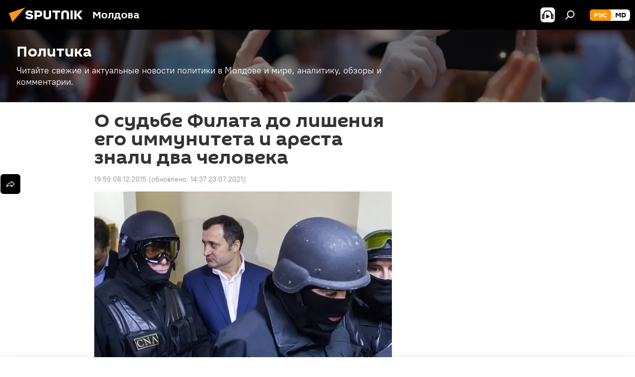

--- FILE ---
content_type: text/html; charset=utf-8
request_url: https://md.sputniknews.ru/20151208/3556569.html
body_size: 21556
content:
<!DOCTYPE html><html lang="ru" data-lang="rus" data-charset="" dir="ltr"><head prefix="og: http://ogp.me/ns# fb: http://ogp.me/ns/fb# article: http://ogp.me/ns/article#"><title>О судьбе Филата до лишения его иммунитета и ареста знали два человека - 08.12.2015, Sputnik Молдова</title><meta name="description" content="Генеральный прокурор Молдовы Корнелиу Гурин проинформировал спикера парламента Андриана Канду о снятии депутатской неприкосновенности с Владимира Филата и его... 08.12.2015, Sputnik Молдова"><meta name="keywords" content="новости, в молдове, республика молдова, андриан канду, владимир филат"><meta http-equiv="X-UA-Compatible" content="IE=edge,chrome=1"><meta http-equiv="Content-Type" content="text/html; charset=utf-8"><meta name="robots" content="index, follow, max-image-preview:large"><meta name="viewport" content="width=device-width, initial-scale=1.0, maximum-scale=1.0, user-scalable=yes"><meta name="HandheldFriendly" content="true"><meta name="MobileOptimzied" content="width"><meta name="referrer" content="always"><meta name="format-detection" content="telephone=no"><meta name="format-detection" content="address=no"><link rel="alternate" type="application/rss+xml" href="https://md.sputniknews.ru/export/rss2/archive/index.xml"><link rel="canonical" href="https://md.sputniknews.ru/20151208/3556569.html"><link rel="preload" as="image" href="https://cdnn1.img.md.sputniknews.com/img/262/43/2624370_0:92:3095:1842_600x0_80_0_0_318a1500822db18ff7039de568048895.jpg.webp"><link rel="preconnect" href="https://cdnn1.img.md.sputniknews.com/images/"><link rel="dns-prefetch" href="https://cdnn1.img.md.sputniknews.com/images/"><link rel="alternate" hreflang="ru" href="https://md.sputniknews.ru/20151208/3556569.html"><link rel="alternate" hreflang="x-default" href="https://md.sputniknews.ru/20151208/3556569.html"><link rel="apple-touch-icon" sizes="57x57" href="https://cdnn1.img.md.sputniknews.com/i/favicon/favicon-57x57.png"><link rel="apple-touch-icon" sizes="60x60" href="https://cdnn1.img.md.sputniknews.com/i/favicon/favicon-60x60.png"><link rel="apple-touch-icon" sizes="72x72" href="https://cdnn1.img.md.sputniknews.com/i/favicon/favicon-72x72.png"><link rel="apple-touch-icon" sizes="76x76" href="https://cdnn1.img.md.sputniknews.com/i/favicon/favicon-76x76.png"><link rel="apple-touch-icon" sizes="114x114" href="https://cdnn1.img.md.sputniknews.com/i/favicon/favicon-114x114.png"><link rel="apple-touch-icon" sizes="120x120" href="https://cdnn1.img.md.sputniknews.com/i/favicon/favicon-120x120.png"><link rel="apple-touch-icon" sizes="144x144" href="https://cdnn1.img.md.sputniknews.com/i/favicon/favicon-144x144.png"><link rel="apple-touch-icon" sizes="152x152" href="https://cdnn1.img.md.sputniknews.com/i/favicon/favicon-152x152.png"><link rel="apple-touch-icon" sizes="180x180" href="https://cdnn1.img.md.sputniknews.com/i/favicon/favicon-180x180.png"><link rel="icon" type="image/png" sizes="192x192" href="https://cdnn1.img.md.sputniknews.com/i/favicon/favicon-192x192.png"><link rel="icon" type="image/png" sizes="32x32" href="https://cdnn1.img.md.sputniknews.com/i/favicon/favicon-32x32.png"><link rel="icon" type="image/png" sizes="96x96" href="https://cdnn1.img.md.sputniknews.com/i/favicon/favicon-96x96.png"><link rel="icon" type="image/png" sizes="16x16" href="https://cdnn1.img.md.sputniknews.com/i/favicon/favicon-16x16.png"><link rel="manifest" href="/project_data/manifest.json?4"><meta name="msapplication-TileColor" content="#F4F4F4"><meta name="msapplication-TileImage" content="https://cdnn1.img.md.sputniknews.com/i/favicon/favicon-144x144.png"><meta name="theme-color" content="#F4F4F4"><link rel="shortcut icon" href="https://cdnn1.img.md.sputniknews.com/i/favicon/favicon.ico"><meta property="fb:app_id" content="565979577238890"><meta name="analytics:lang" content="rus"><meta name="analytics:title" content="О судьбе Филата до лишения его иммунитета и ареста знали два человека - 08.12.2015, Sputnik Молдова"><meta name="analytics:keyw" content="news, politics, moldova, geo_Respublika_Moldova, person_Andrian_Kandu, person_Vladimir_Filat, keyword_deputatskaja_neprikosnovennst"><meta name="analytics:rubric" content=""><meta name="analytics:tags" content="Новости, Политика, В Молдове, Республика Молдова, Андриан Канду, Владимир Филат, депутатская неприкосновеннсть"><meta name="analytics:site_domain" content="md.sputniknews.ru"><meta name="analytics:article_id" content="3556569"><meta name="analytics:url" content="https://md.sputniknews.ru/20151208/3556569.html"><meta name="analytics:p_ts" content="1449597540"><meta name="analytics:author" content="Sputnik Молдова"><meta name="analytics:isscroll" content="0"><meta property="og:url" content="https://md.sputniknews.ru/20151208/3556569.html"><meta property="og:title" content="О судьбе Филата до лишения его иммунитета и ареста знали два человека"><meta property="og:description" content="Генеральный прокурор Молдовы Корнелиу Гурин проинформировал спикера парламента Андриана Канду о снятии депутатской неприкосновенности с Владимира Филата и его аресте накануне заседания высшего законодательного органа 15 октября."><meta property="og:type" content="article"><meta property="og:site_name" content="Sputnik Молдова"><meta property="og:locale" content="ru_MD"><meta property="og:image" content="https://cdnn1.img.md.sputniknews.com/img/262/43/2624370_0:92:3095:1842_2072x0_60_0_0_0a805619c83361432819107a135131f9.jpg.webp"><meta name="relap-image" content="https://cdnn1.img.md.sputniknews.com/i/logo/logo-social.png"><meta name="twitter:card" content="summary_large_image"><meta name="twitter:image" content="https://cdnn1.img.md.sputniknews.com/img/262/43/2624370_0:92:3095:1842_2072x0_60_0_0_0a805619c83361432819107a135131f9.jpg.webp"><meta property="article:published_time" content="20151208T1959+0200"><meta property="article:modified_time" content="20210723T1437+0300"><meta property="article:author" content="Sputnik Молдова"><link rel="author" href="https://md.sputniknews.ru"><meta property="article:section" content="Новости"><meta property="article:tag" content="Новости"><meta property="article:tag" content="В Молдове"><meta property="article:tag" content="Республика Молдова"><meta property="article:tag" content="Андриан Канду"><meta property="article:tag" content="Владимир Филат"><meta name="relap-entity-id" content="3556569"><meta name="zen-verification" content="a5OLXyuWdQq0UOAJkQwXWcYnKc21LMyDQhJr2RVKntRE5NpnM4iyPIa72uJWcb0y"><link rel="preload" as="style" onload="this.onload=null;this.rel='stylesheet'" type="text/css" href="https://cdnn1.img.md.sputniknews.com/css/libs/fonts.min.css?911eb65935"><link rel="stylesheet" type="text/css" href="https://cdnn1.img.md.sputniknews.com/css/common.min.css?9149894256"><link rel="stylesheet" type="text/css" href="https://cdnn1.img.md.sputniknews.com/css/article.min.css?913fe17605"><script src="https://cdnn1.img.md.sputniknews.com/min/js/dist/head.js?9c9052ef3"></script><script data-iub-purposes="1">var _paq = _paq || []; (function() {var stackDomain = window.location.hostname.split('.').reverse();var domain = stackDomain[1] + '.' + stackDomain[0];_paq.push(['setCDNMask', new RegExp('cdn(\\w+).img.'+domain)]); _paq.push(['setSiteId', 'sputnik_md']); _paq.push(['trackPageView']); _paq.push(['enableLinkTracking']); var d=document, g=d.createElement('script'), s=d.getElementsByTagName('script')[0]; g.type='text/javascript'; g.defer=true; g.async=true; g.src='//a.sputniknews.com/js/sputnik.js'; s.parentNode.insertBefore(g,s); } )();</script><script type="text/javascript" src="https://cdnn1.img.md.sputniknews.com/min/js/libs/banners/adfx.loader.bind.js?98d724fe2"></script><script>
                (window.yaContextCb = window.yaContextCb || []).push(() => {
                    replaceOriginalAdFoxMethods();
                    window.Ya.adfoxCode.hbCallbacks = window.Ya.adfoxCode.hbCallbacks || [];
                })
            </script><!--В <head> сайта один раз добавьте код загрузчика-->
<script>window.yaContextCb = window.yaContextCb || []</script>
<script src="https://yandex.ru/ads/system/context.js" async></script><script>var endlessScrollFirst = 3556569; var endlessScrollUrl = '/services/article/infinity/'; var endlessScrollAlgorithm = ''; var endlessScrollQueue = [69827830, 69827137, 69827027, 69826602, 69825633, 69825568, 69824185, 69823615, 69823565, 69822945, 69822763, 69821887, 69821644, 69821358, 69820276];</script><script>var endlessScrollFirst = 3556569; var endlessScrollUrl = '/services/article/infinity/'; var endlessScrollAlgorithm = ''; var endlessScrollQueue = [69827830, 69827137, 69827027, 69826602, 69825633, 69825568, 69824185, 69823615, 69823565, 69822945, 69822763, 69821887, 69821644, 69821358, 69820276];</script></head><body id="body" data-ab="a" data-emoji="0" class="site_md m-page-article "><div class="schema_org" itemscope="itemscope" itemtype="https://schema.org/WebSite"><meta itemprop="name" content="Sputnik Молдова"><meta itemprop="alternateName" content="Sputnik Молдова"><meta itemprop="description" content="Свежие события и последние новости Молдовы. Фото и видео с места событий, темы дня, происшествия, аналитика."><a itemprop="url" href="https://md.sputniknews.ru" title="Sputnik Молдова"> </a><meta itemprop="image" content="https://md.sputniknews.ru/i/logo/logo.png"></div><ul class="schema_org" itemscope="itemscope" itemtype="http://schema.org/BreadcrumbList"><li itemprop="itemListElement" itemscope="itemscope" itemtype="http://schema.org/ListItem"><meta itemprop="name" content="Sputnik Молдова"><meta itemprop="position" content="1"><meta itemprop="item" content="https://md.sputniknews.ru"><a itemprop="url" href="https://md.sputniknews.ru" title="Sputnik Молдова"> </a></li><li itemprop="itemListElement" itemscope="itemscope" itemtype="http://schema.org/ListItem"><meta itemprop="name" content="Новости"><meta itemprop="position" content="2"><meta itemprop="item" content="https://md.sputniknews.ru/20151208/"><a itemprop="url" href="https://md.sputniknews.ru/20151208/" title="Новости"> </a></li><li itemprop="itemListElement" itemscope="itemscope" itemtype="http://schema.org/ListItem"><meta itemprop="name" content="О судьбе Филата до лишения его иммунитета и ареста знали два человека"><meta itemprop="position" content="3"><meta itemprop="item" content="https://md.sputniknews.ru/20151208/3556569.html"><a itemprop="url" href="https://md.sputniknews.ru/20151208/3556569.html" title="О судьбе Филата до лишения его иммунитета и ареста знали два человека"> </a></li></ul><div class="container"><div class="banner m-before-header m-article-desktop" data-position="article_desktop_header" data-infinity="1"><aside class="banner__content"><iframe class="relap-runtime-iframe" style="position:absolute;top:-9999px;left:-9999px;visibility:hidden;" srcdoc="<script src='https://relap.io/v7/relap.js' data-relap-token='HvaPHeJmpVila25r'></script>"></iframe>


<!--AdFox START-->
<!--riaru-->
<!--Площадка: md.sputniknews.ru / * / *-->
<!--Тип баннера: 100%x-->
<!--Расположение: 38023_bn23-х120-desk-->
<div id="adfox_article_desk100_120-1_1"></div>
<script>
    window.yaContextCb.push(()=>{
        Ya.adfoxCode.create({
            ownerId: 249922,
        containerId: 'adfox_article_desk100_120-1_1',
            params: {
                pp: 'kwm',
            ps: 'ckbh',
            p2: 'fluh',
            puid1: '',
            puid2: '',
            puid3: '',
            puid4: 'news:politics:moldova:geo_Respublika_Moldova:person_Andrian_Kandu:person_Vladimir_Filat:keyword_deputatskaja_neprikosnovennst',
            puid5: ''
            }
        })
    })
</script></aside></div><div class="banner m-before-header m-article-mobile" data-position="article_mobile_header" data-infinity="1"><aside class="banner__content"><!--AdFox START-->
<!--riaru-->
<!--Площадка: md.sputniknews.ru / * / *-->
<!--Тип баннера: 100%x-->
<!--Расположение: 38028_bn28-х100-mob-->
<div id="adfox_article_mob-1-100-300_1"></div>
<script>
    window.yaContextCb.push(()=>{
        Ya.adfoxCode.create({
            ownerId: 249922,
        containerId: 'adfox_article_mob-1-100-300_1',
            params: {
                pp: 'bqnl',
            ps: 'ckbh',
            p2: 'fluh',
            puid1: '',
            puid2: '',
            puid3: '',
            puid4: 'news:politics:moldova:geo_Respublika_Moldova:person_Andrian_Kandu:person_Vladimir_Filat:keyword_deputatskaja_neprikosnovennst',
            puid5: ''
            }
        })
    })
</script></aside></div></div><div class="page" id="page"><div id="alerts"><script type="text/template" id="alertAfterRegisterTemplate">
                    
                        <div class="auth-alert m-hidden" id="alertAfterRegister">
                            <div class="auth-alert__text">
                                <%- data.success_title %> <br />
                                <%- data.success_email_1 %>
                                <span class="m-email"></span>
                                <%- data.success_email_2 %>
                            </div>
                            <div class="auth-alert__btn">
                                <button class="form__btn m-min m-black confirmEmail">
                                    <%- data.send %>
                                </button>
                            </div>
                        </div>
                    
                </script><script type="text/template" id="alertAfterRegisterNotifyTemplate">
                    
                        <div class="auth-alert" id="alertAfterRegisterNotify">
                            <div class="auth-alert__text">
                                <%- data.golink_1 %>
                                <span class="m-email">
                                    <%- user.mail %>
                                </span>
                                <%- data.golink_2 %>
                            </div>
                            <% if (user.registerConfirmCount <= 2 ) {%>
                                <div class="auth-alert__btn">
                                    <button class="form__btn m-min m-black confirmEmail">
                                        <%- data.send %>
                                    </button>
                                </div>
                            <% } %>
                        </div>
                    
                </script></div><div class="anchor" id="anchor"><div class="header " id="header"><div class="m-relative"><div class="container m-header"><div class="header__wrap"><div class="header__name"><div class="header__logo"><a href="/" title="Sputnik Молдова"><svg xmlns="http://www.w3.org/2000/svg" width="176" height="44" viewBox="0 0 176 44" fill="none"><path class="chunk_1" fill-rule="evenodd" clip-rule="evenodd" d="M45.8073 18.3817C45.8073 19.5397 47.1661 19.8409 49.3281 20.0417C54.1074 20.4946 56.8251 21.9539 56.8461 25.3743C56.8461 28.7457 54.2802 30.9568 48.9989 30.9568C44.773 30.9568 42.1067 29.1496 41 26.5814L44.4695 24.5688C45.3754 25.9277 46.5334 27.0343 49.4005 27.0343C51.3127 27.0343 52.319 26.4296 52.319 25.5751C52.319 24.5665 51.6139 24.2163 48.3942 23.866C43.7037 23.3617 41.3899 22.0029 41.3899 18.5824C41.3899 15.9675 43.3511 13 48.9359 13C52.9611 13 55.6274 14.8095 56.4305 17.1746L53.1105 19.1358C53.0877 19.1012 53.0646 19.0657 53.041 19.0295C52.4828 18.1733 51.6672 16.9224 48.6744 16.9224C46.914 16.9224 45.8073 17.4758 45.8073 18.3817ZM67.4834 13.3526H59.5918V30.707H64.0279V26.0794H67.4484C72.1179 26.0794 75.0948 24.319 75.0948 19.6401C75.0854 15.3138 72.6199 13.3526 67.4834 13.3526ZM67.4834 22.206H64.0186V17.226H67.4834C69.8975 17.226 70.654 18.0291 70.654 19.6891C70.6587 21.6527 69.6524 22.206 67.4834 22.206ZM88.6994 24.7206C88.6994 26.2289 87.4924 27.0857 85.3794 27.0857C83.3178 27.0857 82.1597 26.2289 82.1597 24.7206V13.3526H77.7236V25.0264C77.7236 28.6477 80.7425 30.9615 85.4704 30.9615C89.9999 30.9615 93.1168 28.8601 93.1168 25.0264V13.3526H88.6808L88.6994 24.7206ZM136.583 13.3526H132.159V30.7023H136.583V13.3526ZM156.097 13.3526L149.215 21.9235L156.45 30.707H151.066L144.276 22.4559V30.707H139.85V13.3526H144.276V21.8021L151.066 13.3526H156.097ZM95.6874 17.226H101.221V30.707H105.648V17.226H111.181V13.3526H95.6874V17.226ZM113.49 18.7342C113.49 15.2134 116.458 13 121.085 13C125.715 13 128.888 15.0616 128.902 18.7342V30.707H124.466V18.935C124.466 17.6789 123.259 16.8734 121.146 16.8734C119.094 16.8734 117.926 17.6789 117.926 18.935V30.707H113.49V18.7342Z" fill="white"></path><path class="chunk_2" d="M41 7L14.8979 36.5862L8 18.431L41 7Z" fill="#F8961D"></path></svg></a></div><div class="header__project"><span class="header__project-title">Молдова</span></div></div><div class="header__controls" data-nosnippet=""><div class="share m-header" data-id="3556569" data-url="https://md.sputniknews.ru/20151208/3556569.html" data-title="О судьбе Филата до лишения его иммунитета и ареста знали два человека"></div><div class="header__menu"><span class="header__menu-item header__menu-item-radioButton" id="radioButton" data-stream="https://nfw.ria.ru/flv/audio.aspx?ID=68862011&amp;type=mp3"><svg class="svg-icon"><use xmlns:xlink="http://www.w3.org/1999/xlink" xlink:href="/i/sprites/package/inline.svg?63#radio2"></use></svg></span><span class="header__menu-item" data-modal-open="search"><svg class="svg-icon"><use xmlns:xlink="http://www.w3.org/1999/xlink" xlink:href="/i/sprites/package/inline.svg?63#search"></use></svg></span></div><div class="switcher m-double"><div class="switcher__label"><span class="switcher__title">рус</span><span class="switcher__icon"><svg class="svg-icon"><use xmlns:xlink="http://www.w3.org/1999/xlink" xlink:href="/i/sprites/package/inline.svg?63#arrowDown"></use></svg></span></div><div class="switcher__dropdown"><div translate="no" class="notranslate"><div class="switcher__list"><a href="https://md.sputniknews.ru/" class="switcher__link m-selected"><span class="switcher__project">Sputnik Молдова</span><span class="switcher__abbr" data-abbr="рус">рус</span><i class="switcher__accept"><svg class="svg-icon"><use xmlns:xlink="http://www.w3.org/1999/xlink" xlink:href="/i/sprites/package/inline.svg?63#ok"></use></svg></i></a><a href="https://md.sputniknews.com/" class="switcher__link"><span class="switcher__project">Sputnik Moldova</span><span class="switcher__abbr" data-abbr="md">md</span></a></div></div></div></div></div></div></div></div></div></div><script>var GLOBAL = GLOBAL || {}; GLOBAL.translate = {}; GLOBAL.rtl = 0; GLOBAL.lang = "rus"; GLOBAL.design = "md"; GLOBAL.charset = ""; GLOBAL.project = "sputnik_md"; GLOBAL.htmlCache = 1; GLOBAL.translate.search = {}; GLOBAL.translate.search.notFound = "Ничего не найдено"; GLOBAL.translate.search.stringLenght = "Введите больше букв для поиска"; GLOBAL.www = "https://md.sputniknews.ru"; GLOBAL.seo = {}; GLOBAL.seo.title = ""; GLOBAL.seo.keywords = ""; GLOBAL.seo.description = ""; GLOBAL.sock = {}; GLOBAL.sock.server = "https://cm.sputniknews.com/chat"; GLOBAL.sock.lang = "rus"; GLOBAL.sock.project = "sputnik_md"; GLOBAL.social = {}; GLOBAL.social.fbID = "565979577238890"; GLOBAL.share = [ { name: 'telegram', mobile: false },{ name: 'odnoklassniki', mobile: false },{ name: 'vk', mobile: false },{ name: 'twitter', mobile: false },{ name: 'whatsapp', mobile: false },{ name: 'messenger', mobile: true } ]; GLOBAL.csrf_token = ''; GLOBAL.search = {}; GLOBAL.auth = {}; GLOBAL.auth.status = 'error'; GLOBAL.auth.provider = ''; GLOBAL.auth.twitter = '/id/twitter/request/'; GLOBAL.auth.facebook = '/id/facebook/request/'; GLOBAL.auth.vkontakte = '/id/vkontakte/request/'; GLOBAL.auth.google = '/id/google/request/'; GLOBAL.auth.ok = '/id/ok/request/'; GLOBAL.auth.apple = '/id/apple/request/'; GLOBAL.auth.moderator = ''; GLOBAL.user = {}; GLOBAL.user.id = ""; GLOBAL.user.emailActive = ""; GLOBAL.user.registerConfirmCount = 0; GLOBAL.article = GLOBAL.article || {}; GLOBAL.article.id = 3556569; GLOBAL.article.chat_expired = !!1; GLOBAL.chat = GLOBAL.chat || {}; GLOBAL.chat.show = !!1; GLOBAL.locale = {"convertDate":{"yesterday":"\u0432\u0447\u0435\u0440\u0430","hours":{"nominative":"%{s} \u043c\u0438\u043d\u0443\u0442\u0443 \u043d\u0430\u0437\u0430\u0434","genitive":"%{s} \u043c\u0438\u043d\u0443\u0442\u044b \u043d\u0430\u0437\u0430\u0434"},"minutes":{"nominative":"%{s} \u0447\u0430\u0441 \u043d\u0430\u0437\u0430\u0434","genitive":"%{s} \u0447\u0430\u0441\u0430 \u043d\u0430\u0437\u0430\u0434"}},"js_templates":{"unread":"\u041d\u0435\u043f\u0440\u043e\u0447\u0438\u0442\u0430\u043d\u043d\u044b\u0435","you":"\u0412\u044b","author":"\u0430\u0432\u0442\u043e\u0440","report":"\u041f\u043e\u0436\u0430\u043b\u043e\u0432\u0430\u0442\u044c\u0441\u044f","reply":"\u041e\u0442\u0432\u0435\u0442\u0438\u0442\u044c","block":"\u0417\u0430\u0431\u043b\u043e\u043a\u0438\u0440\u043e\u0432\u0430\u0442\u044c","remove":"\u0423\u0434\u0430\u043b\u0438\u0442\u044c","closeall":"\u0417\u0430\u043a\u0440\u044b\u0442\u044c \u0432\u0441\u0435","notifications":"Notificaciones","disable_twelve":"\u041e\u0442\u043a\u043b\u044e\u0447\u0438\u0442\u044c \u043d\u0430 12 \u0447\u0430\u0441\u043e\u0432","new_message":"\u041d\u043e\u0432\u043e\u0435 \u0441\u043e\u043e\u0431\u0449\u0435\u043d\u0438\u0435 \u043e\u0442sputniknews.ru","acc_block":"\u0412\u0430\u0448 \u0430\u043a\u043a\u0430\u0443\u043d\u0442 \u0437\u0430\u0431\u043b\u043e\u043a\u0438\u0440\u043e\u0432\u0430\u043d \u0430\u0434\u043c\u0438\u043d\u0438\u0441\u0442\u0440\u0430\u0442\u043e\u0440\u043e\u043c \u0441\u0430\u0439\u0442\u0430","acc_unblock":"\u0412\u0430\u0448 \u0430\u043a\u043a\u0430\u0443\u043d\u0442 \u0440\u0430\u0437\u0431\u043b\u043e\u043a\u0438\u0440\u043e\u0432\u0430\u043d \u0430\u0434\u043c\u0438\u043d\u0438\u0441\u0442\u0440\u0430\u0442\u043e\u0440\u043e\u043c \u0441\u0430\u0439\u0442\u0430","you_subscribe_1":"\u0412\u044b \u043f\u043e\u0434\u043f\u0438\u0441\u0430\u043d\u044b \u043d\u0430 \u0442\u0435\u043c\u0443 ","you_subscribe_2":"\u0423\u043f\u0440\u0430\u0432\u043b\u044f\u0442\u044c \u0441\u0432\u043e\u0438\u043c\u0438 \u043f\u043e\u0434\u043f\u0438\u0441\u043a\u0430\u043c\u0438 \u0432\u044b \u043c\u043e\u0436\u0435\u0442\u0435 \u0432 \u043b\u0438\u0447\u043d\u043e\u043c \u043a\u0430\u0431\u0438\u043d\u0435\u0442\u0435","you_received_warning_1":"\u0412\u044b \u043f\u043e\u043b\u0443\u0447\u0438\u043b\u0438 ","you_received_warning_2":" \u043f\u0440\u0435\u0434\u0443\u043f\u0440\u0435\u0436\u0434\u0435\u043d\u0438\u0435. \u0423\u0432\u0430\u0436\u0430\u0439\u0442\u0435 \u0434\u0440\u0443\u0433\u0438\u0445 \u0443\u0447\u0430\u0441\u0442\u043d\u0438\u043a\u043e\u0432 \u0438 \u043d\u0435 \u043d\u0430\u0440\u0443\u0448\u0430\u0439\u0442\u0435 \u043f\u0440\u0430\u0432\u0438\u043b\u0430 \u043a\u043e\u043c\u043c\u0435\u043d\u0442\u0438\u0440\u043e\u0432\u0430\u043d\u0438\u044f. \u041f\u043e\u0441\u043b\u0435 \u0442\u0440\u0435\u0442\u044c\u0435\u0433\u043e \u043d\u0430\u0440\u0443\u0448\u0435\u043d\u0438\u044f \u0432\u044b \u0431\u0443\u0434\u0435\u0442\u0435 \u0437\u0430\u0431\u043b\u043e\u043a\u0438\u0440\u043e\u0432\u0430\u043d\u044b \u043d\u0430 12 \u0447\u0430\u0441\u043e\u0432.","block_time":"\u0421\u0440\u043e\u043a \u0431\u043b\u043e\u043a\u0438\u0440\u043e\u0432\u043a\u0438: ","hours":" \u0447\u0430\u0441\u043e\u0432","forever":"\u043d\u0430\u0432\u0441\u0435\u0433\u0434\u0430","feedback":"\u0421\u0432\u044f\u0437\u0430\u0442\u044c\u0441\u044f","my_subscriptions":"\u041c\u043e\u0438 \u043f\u043e\u0434\u043f\u0438\u0441\u043a\u0438","rules":"\u041f\u0440\u0430\u0432\u0438\u043b\u0430 \u043a\u043e\u043c\u043c\u0435\u043d\u0442\u0438\u0440\u043e\u0432\u0430\u043d\u0438\u044f \u043c\u0430\u0442\u0435\u0440\u0438\u0430\u043b\u043e\u0432","chat":"\u0427\u0430\u0442: ","chat_new_messages":"\u041d\u043e\u0432\u044b\u0435 \u0441\u043e\u043e\u0431\u0449\u0435\u043d\u0438\u044f \u0432 \u0447\u0430\u0442\u0435","chat_moder_remove_1":"\u0412\u0430\u0448\u0435 \u0441\u043e\u043e\u0431\u0449\u0435\u043d\u0438\u0435 ","chat_moder_remove_2":" \u0431\u044b\u043b\u043e \u0443\u0434\u0430\u043b\u0435\u043d\u043e \u0430\u0434\u043c\u0438\u043d\u0438\u0441\u0442\u0440\u0430\u0442\u043e\u0440\u043e\u043c","chat_close_time_1":"\u0412 \u0447\u0430\u0442\u0435 \u043d\u0438\u043a\u0442\u043e \u043d\u0435 \u043f\u0438\u0441\u0430\u043b \u0431\u043e\u043b\u044c\u0448\u0435 12 \u0447\u0430\u0441\u043e\u0432, \u043e\u043d \u0437\u0430\u043a\u0440\u043e\u0435\u0442\u0441\u044f \u0447\u0435\u0440\u0435\u0437 ","chat_close_time_2":" \u0447\u0430\u0441\u043e\u0432","chat_new_emoji_1":"\u041d\u043e\u0432\u044b\u0435 \u0440\u0435\u0430\u043a\u0446\u0438\u0438 ","chat_new_emoji_2":" \u0432\u0430\u0448\u0435\u043c\u0443 \u0441\u043e\u043e\u0431\u0449\u0435\u043d\u0438\u044e ","chat_message_reply_1":"\u041d\u0430 \u0432\u0430\u0448 \u043a\u043e\u043c\u043c\u0435\u043d\u0442\u0430\u0440\u0438\u0439 ","chat_message_reply_2":" \u043e\u0442\u0432\u0435\u0442\u0438\u043b \u043f\u043e\u043b\u044c\u0437\u043e\u0432\u0430\u0442\u0435\u043b\u044c ","chat_verify_message":"\n \u0421\u043f\u0430\u0441\u0438\u0431\u043e! \u0412\u0430\u0448\u0435 \u0441\u043e\u043e\u0431\u0449\u0435\u043d\u0438\u0435 \u0431\u0443\u0434\u0435\u0442 \u043e\u043f\u0443\u0431\u043b\u0438\u043a\u043e\u0432\u0430\u043d\u043e \u043f\u043e\u0441\u043b\u0435 \u043f\u0440\u043e\u0432\u0435\u0440\u043a\u0438 \u043c\u043e\u0434\u0435\u0440\u0430\u0442\u043e\u0440\u0430\u043c\u0438 \u0441\u0430\u0439\u0442\u0430.\n ","emoji_1":"\u041d\u0440\u0430\u0432\u0438\u0442\u0441\u044f","emoji_2":"\u0425\u0430-\u0425\u0430","emoji_3":"\u0423\u0434\u0438\u0432\u0438\u0442\u0435\u043b\u044c\u043d\u043e","emoji_4":"\u0413\u0440\u0443\u0441\u0442\u043d\u043e","emoji_5":"\u0412\u043e\u0437\u043c\u0443\u0442\u0438\u0442\u0435\u043b\u044c\u043d\u043e","emoji_6":"\u041d\u0435 \u043d\u0440\u0430\u0432\u0438\u0442\u0441\u044f","site_subscribe_podcast":{"success":"\u0421\u043f\u0430\u0441\u0438\u0431\u043e, \u0432\u044b \u043f\u043e\u0434\u043f\u0438\u0441\u0430\u043d\u044b \u043d\u0430 \u0440\u0430\u0441\u0441\u044b\u043b\u043a\u0443! \u041d\u0430\u0441\u0442\u0440\u043e\u0438\u0442\u044c \u0438\u043b\u0438 \u043e\u0442\u043c\u0435\u043d\u0438\u0442\u044c \u043f\u043e\u0434\u043f\u0438\u0441\u043a\u0443 \u043c\u043e\u0436\u043d\u043e \u0432 \u043b\u0438\u0447\u043d\u043e\u043c \u043a\u0430\u0431\u0438\u043d\u0435\u0442\u0435","subscribed":"\u0412\u044b \u0443\u0436\u0435 \u043f\u043e\u0434\u043f\u0438\u0441\u0430\u043d\u044b \u043d\u0430 \u044d\u0442\u0443 \u0440\u0430\u0441\u0441\u044b\u043b\u043a\u0443","error":"\u041f\u0440\u043e\u0438\u0437\u043e\u0448\u043b\u0430 \u043d\u0435\u043f\u0440\u0435\u0434\u0432\u0438\u0434\u0435\u043d\u043d\u0430\u044f \u043e\u0448\u0438\u0431\u043a\u0430. \u041f\u043e\u0436\u0430\u043b\u0443\u0439\u0441\u0442\u0430, \u043f\u043e\u0432\u0442\u043e\u0440\u0438\u0442\u0435 \u043f\u043e\u043f\u044b\u0442\u043a\u0443 \u043f\u043e\u0437\u0436\u0435"}},"smartcaptcha":{"site_key":"ysc1_Zf0zfLRI3tRHYHJpbX6EjjBcG1AhG9LV0dmZQfJu8ba04c1b"}}; GLOBAL = {...GLOBAL, ...{"subscribe":{"email":"\u0412\u0432\u0435\u0434\u0438\u0442\u0435 e-mail","button":"\u041f\u043e\u0434\u043f\u0438\u0441\u0430\u0442\u044c\u0441\u044f","send":"\u0421\u043f\u0430\u0441\u0438\u0431\u043e, \u0432\u0430\u043c \u043e\u0442\u043f\u0440\u0430\u0432\u043b\u0435\u043d\u043e \u043f\u0438\u0441\u044c\u043c\u043e \u0441\u043e \u0441\u0441\u044b\u043b\u043a\u043e\u0439 \u0434\u043b\u044f \u043f\u043e\u0434\u0442\u0432\u0435\u0440\u0436\u0434\u0435\u043d\u0438\u044f \u043f\u043e\u0434\u043f\u0438\u0441\u043a\u0438","subscribe":"\u0421\u043f\u0430\u0441\u0438\u0431\u043e, \u0432\u044b \u043f\u043e\u0434\u043f\u0438\u0441\u0430\u043d\u044b \u043d\u0430 \u0440\u0430\u0441\u0441\u044b\u043b\u043a\u0443! \u041d\u0430\u0441\u0442\u0440\u043e\u0438\u0442\u044c \u0438\u043b\u0438 \u043e\u0442\u043c\u0435\u043d\u0438\u0442\u044c \u043f\u043e\u0434\u043f\u0438\u0441\u043a\u0443 \u043c\u043e\u0436\u043d\u043e \u0432 \u043b\u0438\u0447\u043d\u043e\u043c \u043a\u0430\u0431\u0438\u043d\u0435\u0442\u0435","confirm":"\u0412\u044b \u0443\u0436\u0435 \u043f\u043e\u0434\u043f\u0438\u0441\u0430\u043d\u044b \u043d\u0430 \u044d\u0442\u0443 \u0440\u0430\u0441\u0441\u044b\u043b\u043a\u0443","registration":{"@attributes":{"button":"\u0417\u0430\u0440\u0435\u0433\u0438\u0441\u0442\u0440\u0438\u0440\u043e\u0432\u0430\u0442\u044c\u0441\u044f"}},"social":{"@attributes":{"count":"11"},"comment":[{},{}],"item":[{"@attributes":{"type":"yt","title":"YouTube"}},{"@attributes":{"type":"sc","title":"SoundCloud"}},{"@attributes":{"type":"ok","title":"odnoklassniki"}},{"@attributes":{"type":"tw","title":"twitter"}},{"@attributes":{"type":"tam","title":"tamtam"}},{"@attributes":{"type":"vk","title":"vkontakte"}},{"@attributes":{"type":"tg","title":"telegram"}},{"@attributes":{"type":"yd","title":"yandex dzen"}},{"@attributes":{"type":"vb","title":"viber"}}]}}}}; GLOBAL.js = {}; GLOBAL.js.videoplayer = "https://cdnn1.img.md.sputniknews.com/min/js/dist/videoplayer.js?9651130d6"; GLOBAL.userpic = "/userpic/"; GLOBAL.gmt = ""; GLOBAL.tz = "+0200"; GLOBAL.projectList = [ { title: 'Международный', country: [ { title: 'Английский', url: 'https://sputnikglobe.com', flag: 'flags-INT', lang: 'International', lang2: 'English' }, ] }, { title: 'Ближний Восток', country: [ { title: 'Арабский', url: 'https://sarabic.ae/', flag: 'flags-INT', lang: 'Sputnik عربي', lang2: 'Arabic' }, { title: 'Турецкий', url: 'https://anlatilaninotesi.com.tr/', flag: 'flags-TUR', lang: 'Türkiye', lang2: 'Türkçe' }, { title: 'Фарси', url: 'https://spnfa.ir/', flag: 'flags-INT', lang: 'Sputnik ایران', lang2: 'Persian' }, { title: 'Дари', url: 'https://sputnik.af/', flag: 'flags-INT', lang: 'Sputnik افغانستان', lang2: 'Dari' }, ] }, { title: 'Латинская Америка', country: [ { title: 'Испанский', url: 'https://noticiaslatam.lat/', flag: 'flags-INT', lang: 'Mundo', lang2: 'Español' }, { title: 'Португальский', url: 'https://noticiabrasil.net.br/', flag: 'flags-BRA', lang: 'Brasil', lang2: 'Português' }, ] }, { title: 'Южная Азия', country: [ { title: 'Хинди', url: 'https://hindi.sputniknews.in', flag: 'flags-IND', lang: 'भारत', lang2: 'हिंदी' }, { title: 'Английский', url: 'https://sputniknews.in', flag: 'flags-IND', lang: 'India', lang2: 'English' }, ] }, { title: 'Восточная и Юго-Восточная Азия', country: [ { title: 'Вьетнамский', url: 'https://kevesko.vn/', flag: 'flags-VNM', lang: 'Việt Nam', lang2: 'Tiếng Việt' }, { title: 'Японский', url: 'https://sputniknews.jp/', flag: 'flags-JPN', lang: '日本', lang2: '日本語' }, { title: 'Китайский', url: 'https://sputniknews.cn/', flag: 'flags-CHN', lang: '中国', lang2: '中文' }, ] }, { title: 'Центральная Азия', country: [ { title: 'Казахский', url: 'https://sputnik.kz/', flag: 'flags-KAZ', lang: 'Қазақстан', lang2: 'Қазақ тілі' }, { title: 'Киргизский', url: 'https://sputnik.kg/', flag: 'flags-KGZ', lang: 'Кыргызстан', lang2: 'Кыргызча' }, { title: 'Узбекский', url: 'https://oz.sputniknews.uz/', flag: 'flags-UZB', lang: 'Oʻzbekiston', lang2: 'Ўзбекча' }, { title: 'Таджикский', url: 'https://sputnik.tj/', flag: 'flags-TJK', lang: 'Тоҷикистон', lang2: 'Тоҷикӣ' }, ] }, { title: 'Африка', country: [ { title: 'Французский', url: 'https://fr.sputniknews.africa/', flag: 'flags-INT', lang: 'Afrique', lang2: 'Français' }, { title: 'Английский', url: 'https://en.sputniknews.africa', flag: 'flags-INT', lang: 'Africa', lang2: 'English' }, ] }, { title: 'Закавказье', country: [ { title: 'Армянский', url: 'https://arm.sputniknews.ru/', flag: 'flags-ARM', lang: 'Արմենիա', lang2: 'Հայերեն' }, { title: 'Абхазский', url: 'https://sputnik-abkhazia.info/', flag: 'flags-ABH', lang: 'Аҧсны', lang2: 'Аҧсышәала' }, { title: 'Осетинский', url: 'https://sputnik-ossetia.com/', flag: 'flags-OST', lang: 'Хуссар Ирыстон', lang2: 'Иронау' }, { title: 'Грузинский', url: 'https://sputnik-georgia.com/', flag: 'flags-GEO', lang: 'საქართველო', lang2: 'ქართული' }, { title: 'Азербайджанский', url: 'https://sputnik.az/', flag: 'flags-AZE', lang: 'Azərbaycan', lang2: 'Аzərbaycanca' }, ] }, { title: 'Европа', country: [ { title: 'Сербский', url: 'https://sputnikportal.rs/', flag: 'flags-SRB', lang: 'Србиjа', lang2: 'Српски' }, { title: 'Русский', url: 'https://lv.sputniknews.ru/', flag: 'flags-LVA', lang: 'Latvija', lang2: 'Русский' }, { title: 'Русский', url: 'https://lt.sputniknews.ru/', flag: 'flags-LTU', lang: 'Lietuva', lang2: 'Русский' }, { title: 'Молдавский', url: 'https://md.sputniknews.com/', flag: 'flags-MDA', lang: 'Moldova', lang2: 'Moldovenească' }, { title: 'Белорусский', url: 'https://bel.sputnik.by/', flag: 'flags-BLR', lang: 'Беларусь', lang2: 'Беларускi' } ] }, ];</script><div class="wrapper" id="endless" data-infinity-max-count="2"><div class="endless__item " data-infinity="1" data-supertag="1" data-remove-fat="0" data-advertisement-project="0" data-remove-advertisement="0" data-id="3556569" data-date="20151208" data-endless="1" data-domain="md.sputniknews.ru" data-project="sputnik_md" data-url="/20151208/3556569.html" data-full-url="https://md.sputniknews.ru/20151208/3556569.html" data-title="О судьбе Филата до лишения его иммунитета и ареста знали два человека" data-published="2015-12-08T19:59+0200" data-text-length="0" data-keywords="новости, в молдове, республика молдова, андриан канду, владимир филат" data-author="Sputnik Молдова" data-analytics-keyw="news, moldova, geo_Respublika_Moldova, person_Andrian_Kandu, person_Vladimir_Filat" data-analytics-rubric="" data-analytics-tags="Новости, Политика, В Молдове, Республика Молдова, Андриан Канду, Владимир Филат, депутатская неприкосновеннсть" data-article-show="" data-chat-expired="" data-pts="1449597540" data-article-type="article" data-is-scroll="1" data-head-title="О судьбе Филата до лишения его иммунитета и ареста знали два человека - Sputnik Молдова, 08.12.2015"><a href="/politics/" class="container article__supertag-header m-politics m-media" title="Политика"><div class="article__supertag-header-media"><img media-type="ar6x1" data-source-sid="mihai_caraus" alt="Protest în fața CEC - Sputnik Молдова" title="Protest în fața CEC" src="https://cdnn1.img.md.sputniknews.com/img/07e5/06/07/35025377_0:193:3072:705_1920x0_80_0_0_ca02843a0ff7c573556d9b18e04cbb05.jpg.webp"></div><div class="article__supertag-header-align"><div class="article__supertag-header-title">Политика</div><div class="article__supertag-header-announce">Читайте свежие и актуальные новости политики в Молдове и мире, аналитику, обзоры и комментарии.</div></div></a><div class="container m-content"><div class="layout"><div class="article "><div class="article__meta" itemscope="" itemtype="https://schema.org/Article"><div itemprop="mainEntityOfPage">https://md.sputniknews.ru/20151208/3556569.html</div><a itemprop="url" href="https://md.sputniknews.ru/20151208/3556569.html" title="О судьбе Филата до лишения его иммунитета и ареста знали два человека"></a><div itemprop="headline">О судьбе Филата до лишения его иммунитета и ареста знали два человека</div><div itemprop="name">О судьбе Филата до лишения его иммунитета и ареста знали два человека</div><div itemprop="alternateName">Sputnik Молдова</div><div itemprop="description">Генеральный прокурор Молдовы Корнелиу Гурин проинформировал спикера парламента Андриана Канду о снятии депутатской неприкосновенности с Владимира Филата и его... 08.12.2015, Sputnik Молдова</div><div itemprop="datePublished">2015-12-08T19:59+0200</div><div itemprop="dateCreated">2015-12-08T19:59+0200</div><div itemprop="dateModified">2021-07-23T14:37+0300</div><div itemprop="associatedMedia">https://cdnn1.img.md.sputniknews.com/img/262/43/2624370_0:92:3095:1842_1920x0_80_0_0_12114c297ffe7592d98633a75ad4b669.jpg.webp</div><div itemprop="contentLocation">республика молдова</div><div itemprop="copyrightHolder" itemscope="" itemtype="http://schema.org/Organization"><div itemprop="name">Sputnik Молдова</div><a itemprop="url" href="https://md.sputniknews.ru" title="Sputnik Молдова"> </a><div itemprop="email">media@sputniknews.com</div><div itemprop="telephone">+74956456601</div><div itemprop="legalName">MIA „Rossiya Segodnya“</div><a itemprop="sameAs" href="https://t.me/rusputnikmd_2"> </a><a itemprop="sameAs" href="https://ok.ru/group/52780344148123"> </a><a itemprop="sameAs" href="https://max.ru/sputnikmd"> </a><a itemprop="sameAs" href="https://vk.ru/ru_sputnik_md"> </a><a itemprop="sameAs" href="https://dzen.ru/ru.sputnik.md"> </a><div itemprop="logo" itemscope="" itemtype="https://schema.org/ImageObject"><a itemprop="url" href="https://md.sputniknews.ru/i/logo/logo.png" title="Sputnik Молдова"> </a><a itemprop="contentUrl" href="https://md.sputniknews.ru/i/logo/logo.png" title="Sputnik Молдова"> </a><div itemprop="width">252</div><div itemprop="height">60</div></div></div><div itemprop="copyrightYear">2015</div><div itemprop="creator" itemscope="" itemtype="http://schema.org/Organization"><div itemprop="name">Sputnik Молдова</div><a itemprop="url" href="https://md.sputniknews.ru" title="Sputnik Молдова"> </a><div itemprop="email">media@sputniknews.com</div><div itemprop="telephone">+74956456601</div><div itemprop="legalName">MIA „Rossiya Segodnya“</div><a itemprop="sameAs" href="https://t.me/rusputnikmd_2"> </a><a itemprop="sameAs" href="https://ok.ru/group/52780344148123"> </a><a itemprop="sameAs" href="https://max.ru/sputnikmd"> </a><a itemprop="sameAs" href="https://vk.ru/ru_sputnik_md"> </a><a itemprop="sameAs" href="https://dzen.ru/ru.sputnik.md"> </a><div itemprop="logo" itemscope="" itemtype="https://schema.org/ImageObject"><a itemprop="url" href="https://md.sputniknews.ru/i/logo/logo.png" title="Sputnik Молдова"> </a><a itemprop="contentUrl" href="https://md.sputniknews.ru/i/logo/logo.png" title="Sputnik Молдова"> </a><div itemprop="width">252</div><div itemprop="height">60</div></div></div><div itemprop="genre">Новости</div><div itemprop="inLanguage">ru_MD</div><div itemprop="sourceOrganization" itemscope="" itemtype="http://schema.org/Organization"><div itemprop="name">Sputnik Молдова</div><a itemprop="url" href="https://md.sputniknews.ru" title="Sputnik Молдова"> </a><div itemprop="email">media@sputniknews.com</div><div itemprop="telephone">+74956456601</div><div itemprop="legalName">MIA „Rossiya Segodnya“</div><a itemprop="sameAs" href="https://t.me/rusputnikmd_2"> </a><a itemprop="sameAs" href="https://ok.ru/group/52780344148123"> </a><a itemprop="sameAs" href="https://max.ru/sputnikmd"> </a><a itemprop="sameAs" href="https://vk.ru/ru_sputnik_md"> </a><a itemprop="sameAs" href="https://dzen.ru/ru.sputnik.md"> </a><div itemprop="logo" itemscope="" itemtype="https://schema.org/ImageObject"><a itemprop="url" href="https://md.sputniknews.ru/i/logo/logo.png" title="Sputnik Молдова"> </a><a itemprop="contentUrl" href="https://md.sputniknews.ru/i/logo/logo.png" title="Sputnik Молдова"> </a><div itemprop="width">252</div><div itemprop="height">60</div></div></div><div itemprop="image" itemscope="" itemtype="https://schema.org/ImageObject"><a itemprop="url" href="https://cdnn1.img.md.sputniknews.com/img/262/43/2624370_0:92:3095:1842_1920x0_80_0_0_12114c297ffe7592d98633a75ad4b669.jpg.webp" title="Vlad Filat la Curtea de Apel Влад Филат"></a><a itemprop="contentUrl" href="https://cdnn1.img.md.sputniknews.com/img/262/43/2624370_0:92:3095:1842_1920x0_80_0_0_12114c297ffe7592d98633a75ad4b669.jpg.webp" title="Vlad Filat la Curtea de Apel Влад Филат"></a><div itemprop="width">1920</div><div itemprop="height">1080</div><div itemprop="representativeOfPage">true</div></div><a itemprop="thumbnailUrl" href="https://cdnn1.img.md.sputniknews.com/img/262/43/2624370_0:92:3095:1842_1920x0_80_0_0_12114c297ffe7592d98633a75ad4b669.jpg.webp"></a><div itemprop="image" itemscope="" itemtype="https://schema.org/ImageObject"><a itemprop="url" href="https://cdnn1.img.md.sputniknews.com/img/262/43/2624370_0:0:3095:1945_1920x0_80_0_0_19eb3d5f07903b70eb7920c75cf8f1b6.jpg.webp" title="Vlad Filat la Curtea de Apel Влад Филат"></a><a itemprop="contentUrl" href="https://cdnn1.img.md.sputniknews.com/img/262/43/2624370_0:0:3095:1945_1920x0_80_0_0_19eb3d5f07903b70eb7920c75cf8f1b6.jpg.webp" title="Vlad Filat la Curtea de Apel Влад Филат"></a><div itemprop="width">1920</div><div itemprop="height">1440</div><div itemprop="representativeOfPage">true</div></div><a itemprop="thumbnailUrl" href="https://cdnn1.img.md.sputniknews.com/img/262/43/2624370_0:0:3095:1945_1920x0_80_0_0_19eb3d5f07903b70eb7920c75cf8f1b6.jpg.webp">https://cdnn1.img.md.sputniknews.com/img/262/43/2624370_0:0:3095:1945_1920x0_80_0_0_19eb3d5f07903b70eb7920c75cf8f1b6.jpg.webp</a><div itemprop="image" itemscope="" itemtype="https://schema.org/ImageObject"><a itemprop="url" href="https://cdnn1.img.md.sputniknews.com/img/262/43/2624370_348:0:2245:2086_1920x0_80_0_0_eb9f6ba7653a6228b1e3ea68d06df5b3.jpg.webp" title="Vlad Filat la Curtea de Apel Влад Филат"></a><a itemprop="contentUrl" href="https://cdnn1.img.md.sputniknews.com/img/262/43/2624370_348:0:2245:2086_1920x0_80_0_0_eb9f6ba7653a6228b1e3ea68d06df5b3.jpg.webp" title="Vlad Filat la Curtea de Apel Влад Филат"></a><div itemprop="width">1920</div><div itemprop="height">1920</div><div itemprop="representativeOfPage">true</div></div><a itemprop="thumbnailUrl" href="https://cdnn1.img.md.sputniknews.com/img/262/43/2624370_348:0:2245:2086_1920x0_80_0_0_eb9f6ba7653a6228b1e3ea68d06df5b3.jpg.webp" title="Vlad Filat la Curtea de Apel Влад Филат"></a><div itemprop="publisher" itemscope="" itemtype="http://schema.org/Organization"><div itemprop="name">Sputnik Молдова</div><a itemprop="url" href="https://md.sputniknews.ru" title="Sputnik Молдова"> </a><div itemprop="email">media@sputniknews.com</div><div itemprop="telephone">+74956456601</div><div itemprop="legalName">MIA „Rossiya Segodnya“</div><a itemprop="sameAs" href="https://t.me/rusputnikmd_2"> </a><a itemprop="sameAs" href="https://ok.ru/group/52780344148123"> </a><a itemprop="sameAs" href="https://max.ru/sputnikmd"> </a><a itemprop="sameAs" href="https://vk.ru/ru_sputnik_md"> </a><a itemprop="sameAs" href="https://dzen.ru/ru.sputnik.md"> </a><div itemprop="logo" itemscope="" itemtype="https://schema.org/ImageObject"><a itemprop="url" href="https://md.sputniknews.ru/i/logo/logo.png" title="Sputnik Молдова"> </a><a itemprop="contentUrl" href="https://md.sputniknews.ru/i/logo/logo.png" title="Sputnik Молдова"> </a><div itemprop="width">252</div><div itemprop="height">60</div></div></div><div itemprop="author" itemscope="" itemtype="https://schema.org/Person"><div itemprop="name">Sputnik Молдова</div></div><div itemprop="keywords">новости, в молдове, республика молдова, андриан канду, владимир филат</div><div itemprop="about" itemscope="" itemtype="https://schema.org/Thing"><div itemprop="name">новости, в молдове, республика молдова, андриан канду, владимир филат</div></div></div><div class="article__header"><h1 class="article__title">О судьбе Филата до лишения его иммунитета и ареста знали два человека</h1><div class="article__info " data-nosnippet=""><div class="article__info-date"><a href="/20151208/" class="" title="Архив новостей" data-unixtime="1449597540">19:59 08.12.2015</a> <span class="article__info-date-modified " data-unixtime="1627040264"> (обновлено: <span class="date">14:37 23.07.2021</span>)</span></div><div class="article__view" data-id="3556569"></div></div><div class="article__announce"><div class="media" data-media-tipe="s405x229"><div class="media__size"><div class="photoview__open" data-photoview-group="3556569" data-photoview-src="https://cdnn1.img.md.sputniknews.com/img/262/43/2624370_0:0:3096:2087_1440x900_80_0_1_f9cf420c910450226fd1de301abd58e3.jpg.webp?source-sid=rian_photo" data-photoview-image-id="2624369" data-photoview-sharelink="https://md.sputniknews.ru/20151208/3556569.html?share-img=2624369"><noindex><div class="photoview__open-info"><span class="photoview__copyright">© Sputnik / Vladimir Polusatov</span><span class="photoview__ext-link"></span><span class="photoview__desc-text">Vlad Filat la Curtea de Apel Влад Филат</span></div></noindex><img media-type="s405x229" data-source-sid="rian_photo" alt="Vlad Filat la Curtea de Apel Влад Филат - Sputnik Молдова" title="Vlad Filat la Curtea de Apel Влад Филат" src="https://cdnn1.img.md.sputniknews.com/img/262/43/2624370_0:92:3095:1842_600x0_80_0_0_318a1500822db18ff7039de568048895.jpg.webp"></div></div><div class="media__copyright " data-nosnippet=""><div class="media__copyright-item m-copyright">© Sputnik / Vladimir Polusatov</div></div></div></div><div class="article__news-services-subscribe" data-modal-open="subscribe"><span class="article__news-services-subscribe-label">Подписаться</span><ul class="article__news-services-subscribe-list"><li class="article__news-services-subscribe-item social-service" title="Telegram" data-name="telegram"><svg class="svg-icon"><use xmlns:xlink="http://www.w3.org/1999/xlink" xlink:href="/i/sprites/package/inline.svg?63#telegram"></use></svg></li><li class="article__news-services-subscribe-item social-service" title="OK" data-name="odnoklassniki"><svg class="svg-icon"><use xmlns:xlink="http://www.w3.org/1999/xlink" xlink:href="/i/sprites/package/inline.svg?63#odnoklassniki"></use></svg></li><li class="article__news-services-subscribe-item social-service" title="Max" data-name="max"><svg class="svg-icon"><use xmlns:xlink="http://www.w3.org/1999/xlink" xlink:href="/i/sprites/package/inline.svg?63#max"></use></svg></li><li class="article__news-services-subscribe-item social-service" title="VK" data-name="vk"><svg class="svg-icon"><use xmlns:xlink="http://www.w3.org/1999/xlink" xlink:href="/i/sprites/package/inline.svg?63#vk"></use></svg></li><li class="article__news-services-subscribe-item social-service" title="Дзен" data-name="zen"><svg class="svg-icon"><use xmlns:xlink="http://www.w3.org/1999/xlink" xlink:href="/i/sprites/package/inline.svg?63#zen"></use></svg></li></ul></div><div class="article__announce-text">Генеральный прокурор Молдовы Корнелиу Гурин проинформировал спикера парламента Андриана Канду о снятии депутатской неприкосновенности с Владимира Филата и его аресте накануне заседания высшего законодательного органа 15 октября.</div></div><div class="article__body"><div class="article__block" data-type="text"><div class="article__text"><p><strong>КИШИНЕВ, 8 дек &#8211; Sputnik. </strong>О снятии иммунитета с&#160;депутата от&#160;ЛДПМ, экс-премьера Молдовы Владимира Филата и&#160;его аресте до&#160;заседания парламента 15 октября знали лишь два человека, заявил спикер высшего законодательного органа республики Андриан Канду в&#160;интервью одному из&#160;местных СМИ.</div></div><div class="article__block" data-type="article" data-article="main-photo"><div class="article__article m-image"><a href="/20151207/3519550.html" class="article__article-image" inject-number="" inject-position="" title="Тюремные записки Филата…"><img media-type="ar10x4" data-source-sid="rian_photo" alt="penitenciar тюрма - Sputnik Молдова" title="penitenciar тюрма" class=" lazyload" src="data:image/svg+xml,%3Csvg%20xmlns=%22http://www.w3.org/2000/svg%22%20width=%22600%22%20height=%22240%22%3E%3C/svg%3E" data-src="https://cdnn1.img.md.sputniknews.com/img/345/96/3459637_0:0:4444:1777_600x0_80_0_0_c2de03c280a36ec688cbdd4d3dff2fb1.jpg.webp"></a><div class="article__article-desc"><div class="article__article-rubric"><a href="/politics/" title="Политика">Политика</a></div><a href="/20151207/3519550.html" class="article__article-title" inject-number="" inject-position="" title="Тюремные записки Филата…">Тюремные записки Филата…</a></div><div class="article__article-info" data-type="article"><div class="elem-info"><div class="elem-info__date " data-unixtime="1449491400">7 декабря 2015, 14:30</div><div class="elem-info__views" data-id="3519550"></div><div class="elem-info__share"><div class="share" data-id="3519550" data-url="https://md.sputniknews.ru/20151207/3519550.html" data-title="Тюремные записки Филата…"></div></div></div></div></div></div><div class="article__block" data-type="text"><div class="article__text"></p>
<p>По его словам, <a href="http://ru.sputnik.md/politics/20151015/2416953.html" target="_blank">накануне того самого заседания</a> у&#160;него состоялась встреча с&#160;генеральным прокурором страны Корнелиу Гуриным. Канду отметил, что его проинформировали о&#160;запросе Генпрокуратуры в&#160;отношении Филата и&#160;пояснили, как&#160;себя должен вести спикер парламента с&#160;точки зрения процедуры.</p>
<p>"Спросил, в&#160;чем причина срочности по&#160;принятию заключения юридической комиссии и&#160;голосованию парламента в&#160;один и&#160;тот же день. Мы не&#160;говорили в&#160;деталях о&#160;доказательствах",&#160;&#8212; сказал спикер.</p></div></div><div class="article__block" data-type="text"><div class="article__text">
<p>Он добавил, что запрос о&#160;снятии иммунитета с&#160;Филата, который должен был обсуждаться на&#160;заседании парламента в&#160;четверг, 15 октября, зарегистрировали накануне. "Об этом никто не&#160;знал, потому что данный аспект касается только генерального прокурора и&#160;меня",&#160;&#8212; подчеркнул спикер.</div></div><div class="article__block" data-type="banner" data-position="desktop" data-hide-not-load="false"><div class="banner m-article-body m-article-desktop" data-position="article_desktop_content-1" data-infinity="1" data-changed-id="adfox_desktop_body_3556569"><aside class="banner__content"><!--AdFox START-->
<!--riaru-->
<!--Площадка: md.sputniknews.ru / * / *-->
<!--Тип баннера: 100%x-->
<!--Расположение: 38200r_bn200-->
<div id="adfox_desktop_body_3556569"></div>
<script>
    window.yaContextCb.push(()=>{
        Ya.adfoxCode.create({
            ownerId: 249922,
            containerId: 'adfox_desktop_body_3556569',
            params: {
                pp: 'egxv',
                ps: 'ckbh',
                p2: 'fluh',
                puid1: '',
                puid2: '',
                puid3: '',
                puid4: 'news:politics:moldova:geo_Respublika_Moldova:person_Andrian_Kandu:person_Vladimir_Filat:keyword_deputatskaja_neprikosnovennst',
                puid5: '',
                puid6: ''
            }
        })
    })
</script>
</aside></div><div class="banner__hidden"><a class="banner__hidden-button"></a></div></div><div class="article__block" data-type="article" data-article="main-photo"><div class="article__article m-image"><a href="/20151202/3444856.html" class="article__article-image" inject-number="" inject-position="" title="Гурин: против Филата давали показания и депутаты"><img media-type="s1000x440" data-source-sid="rian_photo" alt="Corneliu Gurin Procurorul General al RM - Sputnik Молдова" title="Corneliu Gurin Procurorul General al RM" class=" lazyload" src="data:image/svg+xml,%3Csvg%20xmlns=%22http://www.w3.org/2000/svg%22%20width=%22600%22%20height=%22265%22%3E%3C/svg%3E" data-src="https://cdnn1.img.md.sputniknews.com/img/30/10/301070_0:48:1431:679_600x0_80_0_0_a55063292a6d08381e877d0bfcd4432c.jpg.webp"></a><div class="article__article-desc"><div class="article__article-rubric"><a href="/politics/" title="Политика">Политика</a></div><a href="/20151202/3444856.html" class="article__article-title" inject-number="" inject-position="" title="Гурин: против Филата давали показания и депутаты">Гурин: против Филата давали показания и депутаты</a></div><div class="article__article-info" data-type="article"><div class="elem-info"><div class="elem-info__date " data-unixtime="1449073440">2 декабря 2015, 18:24</div><div class="elem-info__views" data-id="3444856"></div><div class="elem-info__share"><div class="share" data-id="3444856" data-url="https://md.sputniknews.ru/20151202/3444856.html" data-title="Гурин: против Филата давали показания и депутаты"></div></div></div></div></div></div><div class="article__block" data-type="text"><div class="article__text"></p>
<p>В четверг, 15 октября, с&#160;Филата была снята депутатская неприкосновенность, после чего его задержали на&#160;30 суток. Тогда генпрокурор заявил, что у&#160;прокуроров достаточно информации, подтверждающей причастность Филата к&#160;делу о&#160;Banca de Economii и&#160;к нанесению ущерба в&#160;сотни миллионов евро. Его обвиняют "в пассивной коррупции в&#160;особо крупных размерах" и&#160;в "извлечении выгоды из&#160;влияния с&#160;получением ценностей в&#160;особо крупных размерах".</p>
<p>В ходе спецслушаний в&#160;парламенте, которые состоялись на&#160;прошлой неделе, Гурин отметил, что <a href="http://ru.sputnik.md/politics/20151202/3438000.html" target="_blank">требования прокуроров</a> о&#160;содержании Филата под&#160;предварительным арестом основаны на&#160;собранных <a href="http://ru.sputnik.md/politics/20151202/3444856.html" target="_blank">доказательствах</a>.</p></div></div><div class="article__block" data-type="text"><div class="article__text">
<p class="marker-quote1">"Учитывая то, что Филат &#8211; экс-премьер и&#160;председатель ЛДПМ, суд посчитал, что он может повлиять на&#160;людей из&#160;политформирования, поэтому было принято решение запретить ему встречаться с&#160;ними. Действия прокуроров не&#160;могут расцениваться как&#160;давление",&#160;&#8212; сказал Гурин.</p>
<p>В настоящее время <a href="http://ru.sputnik.md/politics/20151208/3544359.html" target="_blank">Филат находится</a> под&#160;предварительным арестом, срок которого истекает 15 декабря. "В знак протеста против действий Антикоррупционной прокуратуры и&#160;администрации пенитенциарного учреждения №13" политик 30 ноября объявил <a href="http://ru.sputnik.md/politics/20151202/3437024.html" target="_blank">голодовку</a>. Сейчас он только пьет воду.</p></div></div></div><div class="article__footer"><div class="article__share"><div class="article__sharebar" data-nosnippet=""><span class="share m-article" data-id="3556569" data-url="https://md.sputniknews.ru/20151208/3556569.html" data-title="О судьбе Филата до лишения его иммунитета и ареста знали два человека" data-hideMore="true"></span></div></div><ul class="tags m-noButton m-mb20"><li class="tag  m-supertag" data-sid="politics" data-type="supertag"><a href="/politics/" class="tag__text" title="Политика">Политика</a></li><li class="tag  " data-sid="news" data-type="tag"><a href="/news/" class="tag__text" title="Новости">Новости</a></li><li class="tag  " data-sid="moldova" data-type="tag"><a href="/moldova/" class="tag__text" title="В Молдове">В Молдове</a></li><li class="tag  " data-sid="geo_Respublika_Moldova" data-type="tag"><a href="/geo_Respublika_Moldova/" class="tag__text" title="Республика Молдова">Республика Молдова</a></li><li class="tag  " data-sid="person_Andrian_Kandu" data-type="tag"><a href="/person_Andrian_Kandu/" class="tag__text" title="Андриан Канду">Андриан Канду</a></li><li class="tag  " data-sid="person_Vladimir_Filat" data-type="tag"><a href="/person_Vladimir_Filat/" class="tag__text" title="Владимир Филат">Владимир Филат</a></li><li class="tag  " data-sid="keyword_deputatskaja_neprikosnovennst" data-type="tag"><a href="/keyword_deputatskaja_neprikosnovennst/" class="tag__text" title="депутатская неприкосновеннсть">депутатская неприкосновеннсть</a></li></ul><div class="article__userbar-loader" data-nosnippet=""><span class="loader"><i></i></span></div></div></div><div class="sidebar"><div class="banner m-right-first m-article-desktop" data-position="article_desktop_right-1" data-infinity="1" data-changed-id="adfox_article_right_1_3556569"><aside class="banner__content"><iframe width="100%" height="500" src="https://md.sputniknews.com/files/tgparser/sputnik_md.html" frameborder="0"></iframe>
<br />
<br /></aside></div><div class="banner m-right-second m-article-desktop m-fixed-top" data-position="article_desktop_right-2" data-infinity="1" data-changed-id="adfox_article_right_2_3556569"><aside class="banner__content"><!--AdFox START-->
<!--riaru-->
<!--Площадка: md.sputniknews.ru / * / *-->
<!--Тип баннера: 100%x-->
<!--Расположение: 38042_bn42-300x600-desk-->

<div id="adfox_article_desk300_600_1"> </div>
<script>
    window.yaContextCb.push(()=>{
        Ya.adfoxCode.create({
            ownerId: 249922,
        containerId: 'adfox_article_desk300_600_1',
            params: {
                pp: 'bqnp',
            ps: 'ckbh',
            p2: 'fluh',
            puid1: '',
            puid2: '',
            puid3: '',
            puid4: 'news:politics:moldova:geo_Respublika_Moldova:person_Andrian_Kandu:person_Vladimir_Filat:keyword_deputatskaja_neprikosnovennst',
            puid5: ''
            }
        })
    })
</script></aside></div></div></div></div></div></div><div class="footer"><div class="container"><div class="footer__topline"><div class="footer__logo"><i class="footer__logo-icon"><img src="https://cdnn1.img.md.sputniknews.com/i/logo/logo.svg" width="170" height="43" alt="Sputnik Молдова"></i><span class="footer__logo-title">Молдова</span></div><div class="footer__menu"><div class="footer__menu-item"><a href="/politics/" class="footer__menu-link" title="Политика">Политика</a></div><div class="footer__menu-item"><a href="/economics/" class="footer__menu-link" title="Экономика">Экономика</a></div><div class="footer__menu-item"><a href="/society/" class="footer__menu-link" title="Общество">Общество</a></div><div class="footer__menu-item"><a href="/keyword_Respublika_Moldova/" class="footer__menu-link" title="Республика Молдова">Республика Молдова</a></div><div class="footer__menu-item"><a href="/russia/" class="footer__menu-link" title="Россия">Россия</a></div><div class="footer__menu-item"><a href="/radio/" class="footer__menu-link" title="Подкасты">Подкасты</a></div><div class="footer__menu-item"><a href="/analytics/" class="footer__menu-link" title="Аналитика ">Аналитика </a></div><div class="footer__menu-item"><a href="/keyword_kolumnistika/" class="footer__menu-link" title="колумнистика">колумнистика</a></div><div class="footer__menu-item"><a href="/world/" class="footer__menu-link" title="В мире">В мире</a></div><div class="footer__menu-item"><a href="/video/" class="footer__menu-link" title="Видео">Видео</a></div><div class="footer__menu-item"><a href="/photo/" class="footer__menu-link" title="Фотоленты">Фотоленты</a></div><div class="footer__menu-item"><a href="/infographics/" class="footer__menu-link" title="Инфографика">Инфографика</a></div></div></div></div><div class="container"><div class="footer__social" data-nosnippet=""><a target="_blank" href="https://t.me/rusputnikmd_2" class="footer__social-button" title="Telegram"><i class="footer__social-icon m-telegram"><svg class="svg-icon"><use xmlns:xlink="http://www.w3.org/1999/xlink" xlink:href="/i/sprites/package/inline.svg?63#telegram"></use></svg></i><span class="footer__social-title">Telegram</span></a><a target="_blank" href="https://ok.ru/group/52780344148123" class="footer__social-button" title="OK"><i class="footer__social-icon m-odnoklassniki"><svg class="svg-icon"><use xmlns:xlink="http://www.w3.org/1999/xlink" xlink:href="/i/sprites/package/inline.svg?63#odnoklassniki"></use></svg></i><span class="footer__social-title">OK</span></a><a target="_blank" href="https://max.ru/sputnikmd" class="footer__social-button" title="Max"><i class="footer__social-icon m-max"><svg class="svg-icon"><use xmlns:xlink="http://www.w3.org/1999/xlink" xlink:href="/i/sprites/package/inline.svg?63#max"></use></svg></i><span class="footer__social-title">Max</span></a><a target="_blank" href="https://vk.ru/ru_sputnik_md" class="footer__social-button" title="VK"><i class="footer__social-icon m-vk"><svg class="svg-icon"><use xmlns:xlink="http://www.w3.org/1999/xlink" xlink:href="/i/sprites/package/inline.svg?63#vk"></use></svg></i><span class="footer__social-title">VK</span></a><a target="_blank" href="https://dzen.ru/ru.sputnik.md?invite=1" class="footer__social-button" title="Дзен"><i class="footer__social-icon m-zen"><svg class="svg-icon"><use xmlns:xlink="http://www.w3.org/1999/xlink" xlink:href="/i/sprites/package/inline.svg?63#zen"></use></svg></i><span class="footer__social-title">Дзен</span></a></div></div><div class="footer__background"><div class="container"><div class="footer__grid"><div class="footer__content"><ul class="footer__nav"><li class="footer__nav-item" data-id="13718116"><a href="/docs/index.html" class="footer__nav-link" title="О проекте" target="_blank" rel="noopener">О проекте</a></li><li class="footer__nav-item" data-id="3182480"><a href="/docs/terms_of_use.html" class="footer__nav-link" title="Правила использования" target="_blank" rel="noopener">Правила использования</a></li><li class="footer__nav-item" data-id="18191197"><a href="/docs/marketing.html" class="footer__nav-link" title="Реклама" target="_blank" rel="noopener">Реклама</a></li><li class="footer__nav-item" data-id="19785247"><a href="/docs/contacts.html" class="footer__nav-link" title="Контакты" target="_blank" rel="noopener">Контакты</a></li><li class="footer__nav-item" data-id="487472"><a href="/docs/press_centre.html" class="footer__nav-link" title="Пресс-центр" target="_blank" rel="noopener">Пресс-центр</a></li><li class="footer__nav-item" data-id="56321743"><a href="/docs/privacy_policy.html" class="footer__nav-link" title="Политика конфиденциальности" target="_blank" rel="noopener">Политика конфиденциальности</a></li><li class="footer__nav-item" data-id="56321741"><a href="/docs/cookie_policy.html" class="footer__nav-link" title="Политика использования Cookie" target="_blank" rel="noopener">Политика использования Cookie</a></li><li class="footer__nav-item" data-id="884203"><a href="/docs/privacy_policy.html#razdel52" class="footer__nav-link" title="Правила применения рекомендательных технологий" target="_blank" rel="noopener">Правила применения рекомендательных технологий</a></li><li class="footer__nav-item" data-id="57052437"><button class="footer__nav-link" title="Обратная связь" data-modal-open="feedbackprivacy">Обратная связь</button></li></ul><div class="footer__information"></div></div><div class="footer__apps" data-nosnippet=""><a target="_blank" rel="noopener" class="footer__apps-link m-google" style="margin-left:0" title="Android APK" href="https://sputnik-apk.ru/sputnik.apk"><img src="/i/apps/android_apk.svg" alt="Android APK"></a></div><div class="footer__copyright" data-nosnippet="">© 2026 Sputnik  
            
                Все права защищены. 18+
            
        </div></div></div></div></div><script src="https://cdnn1.img.md.sputniknews.com/min/js/dist/footer.js?991aa009e"></script><script>
                var player_locale = {
                    
                        "LIVE": "LIVE",
                        "Play Video": "Воспроизвести видео",
                        "Play": "Воспроизвести",
                        "Pause": "Приостановить",
                        "Current Time": "Текущее время",
                        "Duration Time": "Продолжительность",
                        "Remaining Time": "Оставшееся время",
                        "Stream Type": "Тип потока",
                        "Loaded": "Загрузка",
                        "Progress": "Прогресс",
                        "Fullscreen": "Полноэкранный режим",
                        "Non-Fullscreen": "Выйти из полноэкранного режима",
                        "Mute": "Без звука",
                        "Unmute": "Со звуком",
                        "Playback Rate": "Скорость воспроизведения",
                        "Close Modal Dialog": "Закрыть",
                        "Close": "Закрыть",
                        "Download": "Скачать",
                        "Subscribe": "Подписаться",
                        "More": "Смотреть все эпизоды",
                        "About": "О выпуске",
                        "You aborted the media playback": "Вы прервали воспроизведение видео",
                        "A network error caused the media download to fail part-way.": "Ошибка сети вызвала сбой во время загрузки видео.",
                        "The media could not be loaded, either because the server or network failed or because the format is not supported.": "Невозможно загрузить видео из-за сетевого или серверного сбоя либо формат не поддерживается.",
                        "The media playback was aborted due to a corruption problem or because the media used features your browser did not support.": "Воспроизведение видео было приостановлено из-за повреждения либо в связи с тем, что видео использует функции, неподдерживаемые вашим браузером.",
                        "No compatible source was found for this media.": "Совместимые источники для этого видео отсутствуют.",
                        "The media is encrypted and we do not have the keys to decrypt it.": "Видео в зашифрованном виде, и у нас нет ключей для расшифровки.",
                        "Download video": "Скачать",
                        "Link": "Ссылка",
                        "Copy Link": "Скопировать ссылку",
                        "Get Code": "Скопировать код",
                        "Views": "Просмотры",
                        "Repeat": "Repeat"
                };
            
            if ( document.querySelectorAll('.video-js').length && !window.videojs ) {
                loadJS("https://cdnn1.img.md.sputniknews.com/min/js/dist/videoplayer.js?9651130d6", function() {
                    
                        videojs.addLanguage("ru", player_locale);
                    
                });
            }
        </script><script async="async" src="https://cdnn1.img.md.sputniknews.com/min/js/libs/locale/ru.js?99ad1f670"></script><script async="async" src="https://cdnn1.img.md.sputniknews.com/min/js/dist/article.js?9c527ad8?110000016611"></script><script src="/project_data/firebase-config.js"></script><script src="https://cdnn1.img.md.sputniknews.com/min/js/dist/firebase.js?9ff581753"></script><script data-iub-purposes="1" src="https://cdnn1.img.md.sputniknews.com/min/js/firebase/fbcheck2.min.js?9f8bee56c"></script><script>
                if (typeof lazyloadScript === 'function') {
                    lazyloadScript(".article__vk", function() {
                       (function(d, s, id) { var js, fjs = d.getElementsByTagName(s)[0]; if (d.getElementById(id)) return; js = d.createElement(s); js.id = id; js.src = "https://vk.ru/js/api/openapi.js?168"; fjs.parentNode.insertBefore(js, fjs); }(document, 'script', 'vk_openapi_js'));
                    });
                }
            </script><script async="async" type="text/javascript" src="https://platform.twitter.com/widgets.js"></script><script async="async" type="text/javascript" src="https://connect.facebook.net/en_US/sdk.js#xfbml=1&amp;version=v3.2"></script><script async="async" type="text/javascript" src="//www.instagram.com/embed.js"></script><script async="async" type="text/javascript" src="https://www.tiktok.com/embed.js"></script>
            
            <!--LiveInternet counter--><script type="text/javascript"><!--
                new Image().src = "//counter.yadro.ru/hit;RS_Total/Sputniki_Total/Sputnik/Sputnik_md?r"+
                escape(document.referrer)+((typeof(screen)=="undefined")?"":
                ";s"+screen.width+"*"+screen.height+"*"+(screen.colorDepth?
                screen.colorDepth:screen.pixelDepth))+";u"+escape(document.URL)+
                ";h"+escape(document.title.substring(0,80))+
                ";"+Math.random();//--></script>
            <!--/LiveInternet-->
            
        
            
            <!-- Top.Mail.Ru counter -->
            <script type="text/javascript">
            var _tmr = window._tmr || (window._tmr = []);
            _tmr.push({id: "3399381", type: "pageView", start: (new Date()).getTime()});
            (function (d, w, id) {
              if (d.getElementById(id)) return;
              var ts = d.createElement("script"); ts.type = "text/javascript"; ts.async = true; ts.id = id;
              ts.src = "https://top-fwz1.mail.ru/js/code.js";
              var f = function () {var s = d.getElementsByTagName("script")[0]; s.parentNode.insertBefore(ts, s);};
              if (w.opera == "[object Opera]") { d.addEventListener("DOMContentLoaded", f, false); } else { f(); }
            })(document, window, "tmr-code");
            </script>
            <noscript><div><img src="https://top-fwz1.mail.ru/counter?id=3399381;js=na" style="position:absolute;left:-9999px;" alt="Top.Mail.Ru" /></div></noscript>
            <!-- /Top.Mail.Ru counter -->
            
        
            
            <!-- Yandex.Metrika counter -->
            <script type="text/javascript" >
               (function(m,e,t,r,i,k,a){m[i]=m[i]||function(){(m[i].a=m[i].a||[]).push(arguments)};
               m[i].l=1*new Date();
               for (var j = 0; j < document.scripts.length; j++) {if (document.scripts[j].src === r) { return; }}
               k=e.createElement(t),a=e.getElementsByTagName(t)[0],k.async=1,k.src=r,a.parentNode.insertBefore(k,a)})
               (window, document, "script", "https://mc.yandex.ru/metrika/tag.js", "ym");

               ym(30208629, "init", {
                    clickmap:true,
                    trackLinks:true,
                    accurateTrackBounce:true
               });
            </script>
            <noscript><div><img src="https://mc.yandex.ru/watch/30208629" style="position:absolute; left:-9999px;" alt="" /></div></noscript>
            <!-- /Yandex.Metrika counter -->
            
        
            
                <script type="text/javascript">
                    var pp_gemius_identifier = '1vBF1K8HIU9VZJf4pJd8uZPZ3whiau7AtOa0vcgIRZ7.z7';
                    // lines below shouldn't be edited
                    function gemius_pending(i) { window[i] = window[i] || function() {var x = window[i+'_pdata'] = window[i+'_pdata'] || []; x[x.length]=arguments;};};gemius_pending('gemius_hit'); gemius_pending('gemius_event'); gemius_pending('pp_gemius_hit'); gemius_pending('pp_gemius_event');(function(d,t) {try {var gt=d.createElement(t),s=d.getElementsByTagName(t)[0],l='http'+((location.protocol=='https:')?'s':''); gt.setAttribute('async','async');gt.setAttribute('defer','defer'); gt.src=l+'://gamd.hit.gemius.pl/xgemius.js'; s.parentNode.insertBefore(gt,s);} catch (e) {}})(document,'script');
                </script>
            
        
            
                <script type="text/javascript">
                    var _top100q = _top100q || [];
                    _top100q.push(['setAccount', '4401481']);
                    _top100q.push(['trackPageviewByLogo', document.getElementById('Rambler-counter')]);

                    (function(){
                      var pa = document.createElement("script");
                      pa.type = "text/javascript";
                      pa.async = true;
                      pa.src = ("https:" == document.location.protocol ? "https:" : "http:") + "//st.top100.ru/top100/top100.js";
                      var s = document.getElementsByTagName("script")[0];
                      s.parentNode.insertBefore(pa, s);
                    })();
                </script>
            
        </div><div class="widgets" id="widgets"><div class="widgets_size" id="widgetsSize"><div class="container m-relative"><div class="lenta-mini"><div class="lenta-mini__title">Лента новостей</div><div class="lenta-mini__counter color-bg m-zero js__counter-lenta">0</div></div></div><div class="widgets__r"><div class="widgets__r-slide"><div class="widgets__r-bg"><div class="widgets__r-live m-view-list" id="widgetRLive"></div></div></div></div><div class="widgets__l" id="widgetLeft"><div class="widgets__l-slide"><div class="widgets__l-bg" id="projectWrapper"><script type="text/template" id="project">
            
                <div class="project__place">
                    <div class="project__place-scroll">
                        <% for (let i = 0; i < data.length; i++) { %>
                            <div class="project__place-region">
                                <%- data[i].title %>
                            </div>
                            <% for (let j = 0; j < data[i].country.length; j++) { %>
                                 <a href="<%- data[i].country[j].url.trim() %>">
                                    <span>
                                        <svg class="svg-icon">
                                            <use xmlns:xlink="http://www.w3.org/1999/xlink" xlink:href="<%- ria.getIcon(data[i].country[j].flag.trim()) %>"></use>
                                        </svg>
                                    </span>
                                    <span><%- data[i].country[j].lang.trim() %></span>
                                    <span><%- data[i].country[j].lang2.trim() %></span>
                                    <span>
                                        <%- data[i].country[j].title.trim() %>
                                    </span>
                                </a>
                            <% } %>
                        <% } %>
                    </div>
                </div>
            
            </script></div></div></div><div class="widgets__hide"></div><div class="widgets__b" id="widgetBottom"><div class="widgets__b-slide"><div class="widgets__b-cover js__toggle-lenta"></div></div></div></div></div><div class="photoview" id="photoView"><div class="photoview__back"></div><div class="photoview__sub"><div class="photoview__prev"><div class="photoview__indent"><img class="photoview__loader" src="https://cdnn1.img.md.sputniknews.com/i/loader.svg?"><img class="photoview__img"></div></div><div class="photoview__next"><div class="photoview__indent"><img class="photoview__loader" src="https://cdnn1.img.md.sputniknews.com/i/loader.svg?"><img class="photoview__img"></div></div></div><div class="photoview__active"><div class="photoview__indent"><img class="photoview__loader" src="https://cdnn1.img.md.sputniknews.com/i/loader.svg?"><img class="photoview__img"></div></div><a class="photoview__btn-prev" title="prev"><i><svg class="svg-icon"><use xmlns:xlink="http://www.w3.org/1999/xlink" xlink:href="/i/sprites/package/inline.svg?63#arrowLeft"></use></svg></i></a><a class="photoview__btn-next" title="next"><i><svg class="svg-icon"><use xmlns:xlink="http://www.w3.org/1999/xlink" xlink:href="/i/sprites/package/inline.svg?63#arrowRight"></use></svg></i></a><div class="photoview__can-hide"><div class="photoview__desc m-disabled"><span class="photoview__desc-more"><i><svg class="svg-icon"><use xmlns:xlink="http://www.w3.org/1999/xlink" xlink:href="/i/sprites/package/inline.svg?63#arrowUp"></use></svg></i><i><svg class="svg-icon"><use xmlns:xlink="http://www.w3.org/1999/xlink" xlink:href="/i/sprites/package/inline.svg?63#arrowDown"></use></svg></i></span><div class="photoview__desc-over"><div class="photoview__desc-size"></div><div class="photoview__desc-text"></div></div></div><div class="photoview__media-info"><div class="photoview__media-overflow"><div class="photoview__copyright"></div><div class="photoview__ext-link"></div></div></div><div class="photoview__index-view"><span></span></div><div class="photoview__social"><div class="share" data-id="" data-url="" data-title=""></div></div></div><a class="photoview__btn-close" title="close"><i><svg class="svg-icon"><use xmlns:xlink="http://www.w3.org/1999/xlink" xlink:href="/i/sprites/package/inline.svg?63#close"></use></svg></i></a></div><div id="modals"></div><div class="notifications" id="notifications"></div></body></html>
